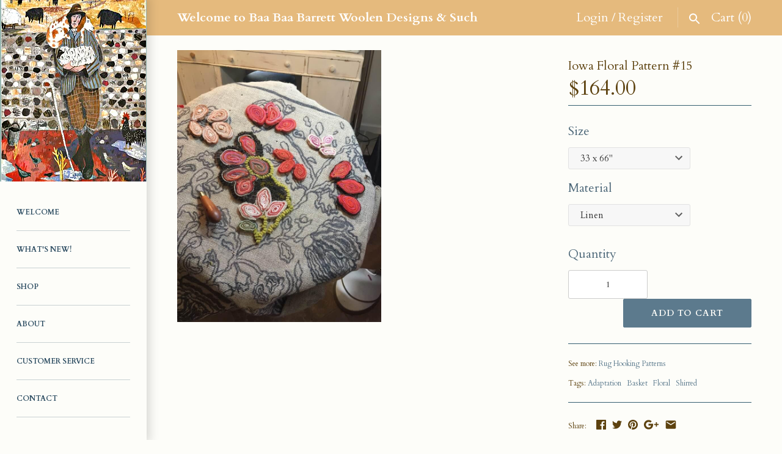

--- FILE ---
content_type: text/html; charset=utf-8
request_url: https://www.baabaabarrett.com/products/iowa-floral
body_size: 18053
content:
<!doctype html>
<html lang="en" class="no-js">
<head>
  <!-- Masonry v3.2.3 -->
  <meta charset="UTF-8">
  <meta http-equiv="X-UA-Compatible" content="IE=edge,chrome=1">
  <meta name="viewport" content="width=device-width, initial-scale=1.0" />
  <meta name="theme-color" content="#99b8b2">

  

  <title>
    Iowa Floral &ndash; Baa Baa Barrett Woolen Designs &amp; Such, LLC
  </title>
  
  <meta name="description" content="Photo showing this pattern as it was being hooked by my friend Sharon A. Smith. It is an adaptation of an early design that was originally created as a shirred rug. The rug was photographed for a book featuring Jan Whitlock&#39;s beautiful rug collection. The title of the book is American Sewn Rugs: Their History With Exce" />
  
  <link rel="canonical" href="https://www.baabaabarrett.com/products/iowa-floral" />

      
    <meta property="og:site_name" content="Baa Baa Barrett Woolen Designs &amp; Such, LLC" />
    
        <meta property="og:image" content="http://www.baabaabarrett.com/cdn/shop/files/9EEC44D0-8065-4108-BF94-C3A3382A499C_1024x1024.jpg?v=1691535319" />
        <meta property="og:description" content="Photo showing this pattern as it was being hooked by my friend Sharon A. Smith. It is an adaptation of..." />
        <meta property="og:title" content="Iowa Floral - Baa Baa Barrett Woolen Designs &amp; Such, LLC" />
        <meta property="og:type" content="product" />
        <meta property="og:url" content="https://www.baabaabarrett.com/products/iowa-floral" />
    

  




<link href="//fonts.googleapis.com/css?family=Cardo:400,600,700,900|Cardo:400,600,700,900|Cardo:400,600,700,900" rel="stylesheet" type="text/css" />


  <script>window.performance && window.performance.mark && window.performance.mark('shopify.content_for_header.start');</script><meta id="shopify-digital-wallet" name="shopify-digital-wallet" content="/26428198/digital_wallets/dialog">
<meta name="shopify-checkout-api-token" content="7e9f3e2e1269e3ca359872148d935e25">
<link rel="alternate" type="application/json+oembed" href="https://www.baabaabarrett.com/products/iowa-floral.oembed">
<script async="async" src="/checkouts/internal/preloads.js?locale=en-US"></script>
<link rel="preconnect" href="https://shop.app" crossorigin="anonymous">
<script async="async" src="https://shop.app/checkouts/internal/preloads.js?locale=en-US&shop_id=26428198" crossorigin="anonymous"></script>
<script id="apple-pay-shop-capabilities" type="application/json">{"shopId":26428198,"countryCode":"US","currencyCode":"USD","merchantCapabilities":["supports3DS"],"merchantId":"gid:\/\/shopify\/Shop\/26428198","merchantName":"Baa Baa Barrett Woolen Designs \u0026 Such, LLC","requiredBillingContactFields":["postalAddress","email","phone"],"requiredShippingContactFields":["postalAddress","email","phone"],"shippingType":"shipping","supportedNetworks":["visa","masterCard","amex","discover","elo","jcb"],"total":{"type":"pending","label":"Baa Baa Barrett Woolen Designs \u0026 Such, LLC","amount":"1.00"},"shopifyPaymentsEnabled":true,"supportsSubscriptions":true}</script>
<script id="shopify-features" type="application/json">{"accessToken":"7e9f3e2e1269e3ca359872148d935e25","betas":["rich-media-storefront-analytics"],"domain":"www.baabaabarrett.com","predictiveSearch":true,"shopId":26428198,"locale":"en"}</script>
<script>var Shopify = Shopify || {};
Shopify.shop = "black-sheep-wool-designs.myshopify.com";
Shopify.locale = "en";
Shopify.currency = {"active":"USD","rate":"1.0"};
Shopify.country = "US";
Shopify.theme = {"name":"Masonry","id":579010604,"schema_name":"Masonry","schema_version":"3.2.3","theme_store_id":450,"role":"main"};
Shopify.theme.handle = "null";
Shopify.theme.style = {"id":null,"handle":null};
Shopify.cdnHost = "www.baabaabarrett.com/cdn";
Shopify.routes = Shopify.routes || {};
Shopify.routes.root = "/";</script>
<script type="module">!function(o){(o.Shopify=o.Shopify||{}).modules=!0}(window);</script>
<script>!function(o){function n(){var o=[];function n(){o.push(Array.prototype.slice.apply(arguments))}return n.q=o,n}var t=o.Shopify=o.Shopify||{};t.loadFeatures=n(),t.autoloadFeatures=n()}(window);</script>
<script>
  window.ShopifyPay = window.ShopifyPay || {};
  window.ShopifyPay.apiHost = "shop.app\/pay";
  window.ShopifyPay.redirectState = null;
</script>
<script id="shop-js-analytics" type="application/json">{"pageType":"product"}</script>
<script defer="defer" async type="module" src="//www.baabaabarrett.com/cdn/shopifycloud/shop-js/modules/v2/client.init-shop-cart-sync_C5BV16lS.en.esm.js"></script>
<script defer="defer" async type="module" src="//www.baabaabarrett.com/cdn/shopifycloud/shop-js/modules/v2/chunk.common_CygWptCX.esm.js"></script>
<script type="module">
  await import("//www.baabaabarrett.com/cdn/shopifycloud/shop-js/modules/v2/client.init-shop-cart-sync_C5BV16lS.en.esm.js");
await import("//www.baabaabarrett.com/cdn/shopifycloud/shop-js/modules/v2/chunk.common_CygWptCX.esm.js");

  window.Shopify.SignInWithShop?.initShopCartSync?.({"fedCMEnabled":true,"windoidEnabled":true});

</script>
<script>
  window.Shopify = window.Shopify || {};
  if (!window.Shopify.featureAssets) window.Shopify.featureAssets = {};
  window.Shopify.featureAssets['shop-js'] = {"shop-cart-sync":["modules/v2/client.shop-cart-sync_ZFArdW7E.en.esm.js","modules/v2/chunk.common_CygWptCX.esm.js"],"init-fed-cm":["modules/v2/client.init-fed-cm_CmiC4vf6.en.esm.js","modules/v2/chunk.common_CygWptCX.esm.js"],"shop-button":["modules/v2/client.shop-button_tlx5R9nI.en.esm.js","modules/v2/chunk.common_CygWptCX.esm.js"],"shop-cash-offers":["modules/v2/client.shop-cash-offers_DOA2yAJr.en.esm.js","modules/v2/chunk.common_CygWptCX.esm.js","modules/v2/chunk.modal_D71HUcav.esm.js"],"init-windoid":["modules/v2/client.init-windoid_sURxWdc1.en.esm.js","modules/v2/chunk.common_CygWptCX.esm.js"],"shop-toast-manager":["modules/v2/client.shop-toast-manager_ClPi3nE9.en.esm.js","modules/v2/chunk.common_CygWptCX.esm.js"],"init-shop-email-lookup-coordinator":["modules/v2/client.init-shop-email-lookup-coordinator_B8hsDcYM.en.esm.js","modules/v2/chunk.common_CygWptCX.esm.js"],"init-shop-cart-sync":["modules/v2/client.init-shop-cart-sync_C5BV16lS.en.esm.js","modules/v2/chunk.common_CygWptCX.esm.js"],"avatar":["modules/v2/client.avatar_BTnouDA3.en.esm.js"],"pay-button":["modules/v2/client.pay-button_FdsNuTd3.en.esm.js","modules/v2/chunk.common_CygWptCX.esm.js"],"init-customer-accounts":["modules/v2/client.init-customer-accounts_DxDtT_ad.en.esm.js","modules/v2/client.shop-login-button_C5VAVYt1.en.esm.js","modules/v2/chunk.common_CygWptCX.esm.js","modules/v2/chunk.modal_D71HUcav.esm.js"],"init-shop-for-new-customer-accounts":["modules/v2/client.init-shop-for-new-customer-accounts_ChsxoAhi.en.esm.js","modules/v2/client.shop-login-button_C5VAVYt1.en.esm.js","modules/v2/chunk.common_CygWptCX.esm.js","modules/v2/chunk.modal_D71HUcav.esm.js"],"shop-login-button":["modules/v2/client.shop-login-button_C5VAVYt1.en.esm.js","modules/v2/chunk.common_CygWptCX.esm.js","modules/v2/chunk.modal_D71HUcav.esm.js"],"init-customer-accounts-sign-up":["modules/v2/client.init-customer-accounts-sign-up_CPSyQ0Tj.en.esm.js","modules/v2/client.shop-login-button_C5VAVYt1.en.esm.js","modules/v2/chunk.common_CygWptCX.esm.js","modules/v2/chunk.modal_D71HUcav.esm.js"],"shop-follow-button":["modules/v2/client.shop-follow-button_Cva4Ekp9.en.esm.js","modules/v2/chunk.common_CygWptCX.esm.js","modules/v2/chunk.modal_D71HUcav.esm.js"],"checkout-modal":["modules/v2/client.checkout-modal_BPM8l0SH.en.esm.js","modules/v2/chunk.common_CygWptCX.esm.js","modules/v2/chunk.modal_D71HUcav.esm.js"],"lead-capture":["modules/v2/client.lead-capture_Bi8yE_yS.en.esm.js","modules/v2/chunk.common_CygWptCX.esm.js","modules/v2/chunk.modal_D71HUcav.esm.js"],"shop-login":["modules/v2/client.shop-login_D6lNrXab.en.esm.js","modules/v2/chunk.common_CygWptCX.esm.js","modules/v2/chunk.modal_D71HUcav.esm.js"],"payment-terms":["modules/v2/client.payment-terms_CZxnsJam.en.esm.js","modules/v2/chunk.common_CygWptCX.esm.js","modules/v2/chunk.modal_D71HUcav.esm.js"]};
</script>
<script>(function() {
  var isLoaded = false;
  function asyncLoad() {
    if (isLoaded) return;
    isLoaded = true;
    var urls = ["https:\/\/webhooks.sonshaw.com\/js\/disable_click.min.js?shop=black-sheep-wool-designs.myshopify.com"];
    for (var i = 0; i < urls.length; i++) {
      var s = document.createElement('script');
      s.type = 'text/javascript';
      s.async = true;
      s.src = urls[i];
      var x = document.getElementsByTagName('script')[0];
      x.parentNode.insertBefore(s, x);
    }
  };
  if(window.attachEvent) {
    window.attachEvent('onload', asyncLoad);
  } else {
    window.addEventListener('load', asyncLoad, false);
  }
})();</script>
<script id="__st">var __st={"a":26428198,"offset":-21600,"reqid":"0a1bac54-af30-45cd-976d-180ffde00d2f-1768723874","pageurl":"www.baabaabarrett.com\/products\/iowa-floral","u":"591d97cec73a","p":"product","rtyp":"product","rid":1272450908204};</script>
<script>window.ShopifyPaypalV4VisibilityTracking = true;</script>
<script id="captcha-bootstrap">!function(){'use strict';const t='contact',e='account',n='new_comment',o=[[t,t],['blogs',n],['comments',n],[t,'customer']],c=[[e,'customer_login'],[e,'guest_login'],[e,'recover_customer_password'],[e,'create_customer']],r=t=>t.map((([t,e])=>`form[action*='/${t}']:not([data-nocaptcha='true']) input[name='form_type'][value='${e}']`)).join(','),a=t=>()=>t?[...document.querySelectorAll(t)].map((t=>t.form)):[];function s(){const t=[...o],e=r(t);return a(e)}const i='password',u='form_key',d=['recaptcha-v3-token','g-recaptcha-response','h-captcha-response',i],f=()=>{try{return window.sessionStorage}catch{return}},m='__shopify_v',_=t=>t.elements[u];function p(t,e,n=!1){try{const o=window.sessionStorage,c=JSON.parse(o.getItem(e)),{data:r}=function(t){const{data:e,action:n}=t;return t[m]||n?{data:e,action:n}:{data:t,action:n}}(c);for(const[e,n]of Object.entries(r))t.elements[e]&&(t.elements[e].value=n);n&&o.removeItem(e)}catch(o){console.error('form repopulation failed',{error:o})}}const l='form_type',E='cptcha';function T(t){t.dataset[E]=!0}const w=window,h=w.document,L='Shopify',v='ce_forms',y='captcha';let A=!1;((t,e)=>{const n=(g='f06e6c50-85a8-45c8-87d0-21a2b65856fe',I='https://cdn.shopify.com/shopifycloud/storefront-forms-hcaptcha/ce_storefront_forms_captcha_hcaptcha.v1.5.2.iife.js',D={infoText:'Protected by hCaptcha',privacyText:'Privacy',termsText:'Terms'},(t,e,n)=>{const o=w[L][v],c=o.bindForm;if(c)return c(t,g,e,D).then(n);var r;o.q.push([[t,g,e,D],n]),r=I,A||(h.body.append(Object.assign(h.createElement('script'),{id:'captcha-provider',async:!0,src:r})),A=!0)});var g,I,D;w[L]=w[L]||{},w[L][v]=w[L][v]||{},w[L][v].q=[],w[L][y]=w[L][y]||{},w[L][y].protect=function(t,e){n(t,void 0,e),T(t)},Object.freeze(w[L][y]),function(t,e,n,w,h,L){const[v,y,A,g]=function(t,e,n){const i=e?o:[],u=t?c:[],d=[...i,...u],f=r(d),m=r(i),_=r(d.filter((([t,e])=>n.includes(e))));return[a(f),a(m),a(_),s()]}(w,h,L),I=t=>{const e=t.target;return e instanceof HTMLFormElement?e:e&&e.form},D=t=>v().includes(t);t.addEventListener('submit',(t=>{const e=I(t);if(!e)return;const n=D(e)&&!e.dataset.hcaptchaBound&&!e.dataset.recaptchaBound,o=_(e),c=g().includes(e)&&(!o||!o.value);(n||c)&&t.preventDefault(),c&&!n&&(function(t){try{if(!f())return;!function(t){const e=f();if(!e)return;const n=_(t);if(!n)return;const o=n.value;o&&e.removeItem(o)}(t);const e=Array.from(Array(32),(()=>Math.random().toString(36)[2])).join('');!function(t,e){_(t)||t.append(Object.assign(document.createElement('input'),{type:'hidden',name:u})),t.elements[u].value=e}(t,e),function(t,e){const n=f();if(!n)return;const o=[...t.querySelectorAll(`input[type='${i}']`)].map((({name:t})=>t)),c=[...d,...o],r={};for(const[a,s]of new FormData(t).entries())c.includes(a)||(r[a]=s);n.setItem(e,JSON.stringify({[m]:1,action:t.action,data:r}))}(t,e)}catch(e){console.error('failed to persist form',e)}}(e),e.submit())}));const S=(t,e)=>{t&&!t.dataset[E]&&(n(t,e.some((e=>e===t))),T(t))};for(const o of['focusin','change'])t.addEventListener(o,(t=>{const e=I(t);D(e)&&S(e,y())}));const B=e.get('form_key'),M=e.get(l),P=B&&M;t.addEventListener('DOMContentLoaded',(()=>{const t=y();if(P)for(const e of t)e.elements[l].value===M&&p(e,B);[...new Set([...A(),...v().filter((t=>'true'===t.dataset.shopifyCaptcha))])].forEach((e=>S(e,t)))}))}(h,new URLSearchParams(w.location.search),n,t,e,['guest_login'])})(!0,!0)}();</script>
<script integrity="sha256-4kQ18oKyAcykRKYeNunJcIwy7WH5gtpwJnB7kiuLZ1E=" data-source-attribution="shopify.loadfeatures" defer="defer" src="//www.baabaabarrett.com/cdn/shopifycloud/storefront/assets/storefront/load_feature-a0a9edcb.js" crossorigin="anonymous"></script>
<script crossorigin="anonymous" defer="defer" src="//www.baabaabarrett.com/cdn/shopifycloud/storefront/assets/shopify_pay/storefront-65b4c6d7.js?v=20250812"></script>
<script data-source-attribution="shopify.dynamic_checkout.dynamic.init">var Shopify=Shopify||{};Shopify.PaymentButton=Shopify.PaymentButton||{isStorefrontPortableWallets:!0,init:function(){window.Shopify.PaymentButton.init=function(){};var t=document.createElement("script");t.src="https://www.baabaabarrett.com/cdn/shopifycloud/portable-wallets/latest/portable-wallets.en.js",t.type="module",document.head.appendChild(t)}};
</script>
<script data-source-attribution="shopify.dynamic_checkout.buyer_consent">
  function portableWalletsHideBuyerConsent(e){var t=document.getElementById("shopify-buyer-consent"),n=document.getElementById("shopify-subscription-policy-button");t&&n&&(t.classList.add("hidden"),t.setAttribute("aria-hidden","true"),n.removeEventListener("click",e))}function portableWalletsShowBuyerConsent(e){var t=document.getElementById("shopify-buyer-consent"),n=document.getElementById("shopify-subscription-policy-button");t&&n&&(t.classList.remove("hidden"),t.removeAttribute("aria-hidden"),n.addEventListener("click",e))}window.Shopify?.PaymentButton&&(window.Shopify.PaymentButton.hideBuyerConsent=portableWalletsHideBuyerConsent,window.Shopify.PaymentButton.showBuyerConsent=portableWalletsShowBuyerConsent);
</script>
<script data-source-attribution="shopify.dynamic_checkout.cart.bootstrap">document.addEventListener("DOMContentLoaded",(function(){function t(){return document.querySelector("shopify-accelerated-checkout-cart, shopify-accelerated-checkout")}if(t())Shopify.PaymentButton.init();else{new MutationObserver((function(e,n){t()&&(Shopify.PaymentButton.init(),n.disconnect())})).observe(document.body,{childList:!0,subtree:!0})}}));
</script>
<link id="shopify-accelerated-checkout-styles" rel="stylesheet" media="screen" href="https://www.baabaabarrett.com/cdn/shopifycloud/portable-wallets/latest/accelerated-checkout-backwards-compat.css" crossorigin="anonymous">
<style id="shopify-accelerated-checkout-cart">
        #shopify-buyer-consent {
  margin-top: 1em;
  display: inline-block;
  width: 100%;
}

#shopify-buyer-consent.hidden {
  display: none;
}

#shopify-subscription-policy-button {
  background: none;
  border: none;
  padding: 0;
  text-decoration: underline;
  font-size: inherit;
  cursor: pointer;
}

#shopify-subscription-policy-button::before {
  box-shadow: none;
}

      </style>

<script>window.performance && window.performance.mark && window.performance.mark('shopify.content_for_header.end');</script>

  <link href="//www.baabaabarrett.com/cdn/shop/t/2/assets/styles.scss.css?v=38430630171229756311674765941" rel="stylesheet" type="text/css" media="all" />

  

  <script src="//www.baabaabarrett.com/cdn/shopifycloud/storefront/assets/themes_support/option_selection-b017cd28.js" type="text/javascript"></script>
  <script src="//ajax.googleapis.com/ajax/libs/jquery/1.8/jquery.min.js" type="text/javascript"></script>
  <script>
    document.documentElement.className = ''; //Remove no-js class
    window.theme = window.theme || {};
    theme.money_format = "${{amount}}";
    theme.money_container = 'span.theme-money';
    theme.productData = {};
  </script>

<link href="https://monorail-edge.shopifysvc.com" rel="dns-prefetch">
<script>(function(){if ("sendBeacon" in navigator && "performance" in window) {try {var session_token_from_headers = performance.getEntriesByType('navigation')[0].serverTiming.find(x => x.name == '_s').description;} catch {var session_token_from_headers = undefined;}var session_cookie_matches = document.cookie.match(/_shopify_s=([^;]*)/);var session_token_from_cookie = session_cookie_matches && session_cookie_matches.length === 2 ? session_cookie_matches[1] : "";var session_token = session_token_from_headers || session_token_from_cookie || "";function handle_abandonment_event(e) {var entries = performance.getEntries().filter(function(entry) {return /monorail-edge.shopifysvc.com/.test(entry.name);});if (!window.abandonment_tracked && entries.length === 0) {window.abandonment_tracked = true;var currentMs = Date.now();var navigation_start = performance.timing.navigationStart;var payload = {shop_id: 26428198,url: window.location.href,navigation_start,duration: currentMs - navigation_start,session_token,page_type: "product"};window.navigator.sendBeacon("https://monorail-edge.shopifysvc.com/v1/produce", JSON.stringify({schema_id: "online_store_buyer_site_abandonment/1.1",payload: payload,metadata: {event_created_at_ms: currentMs,event_sent_at_ms: currentMs}}));}}window.addEventListener('pagehide', handle_abandonment_event);}}());</script>
<script id="web-pixels-manager-setup">(function e(e,d,r,n,o){if(void 0===o&&(o={}),!Boolean(null===(a=null===(i=window.Shopify)||void 0===i?void 0:i.analytics)||void 0===a?void 0:a.replayQueue)){var i,a;window.Shopify=window.Shopify||{};var t=window.Shopify;t.analytics=t.analytics||{};var s=t.analytics;s.replayQueue=[],s.publish=function(e,d,r){return s.replayQueue.push([e,d,r]),!0};try{self.performance.mark("wpm:start")}catch(e){}var l=function(){var e={modern:/Edge?\/(1{2}[4-9]|1[2-9]\d|[2-9]\d{2}|\d{4,})\.\d+(\.\d+|)|Firefox\/(1{2}[4-9]|1[2-9]\d|[2-9]\d{2}|\d{4,})\.\d+(\.\d+|)|Chrom(ium|e)\/(9{2}|\d{3,})\.\d+(\.\d+|)|(Maci|X1{2}).+ Version\/(15\.\d+|(1[6-9]|[2-9]\d|\d{3,})\.\d+)([,.]\d+|)( \(\w+\)|)( Mobile\/\w+|) Safari\/|Chrome.+OPR\/(9{2}|\d{3,})\.\d+\.\d+|(CPU[ +]OS|iPhone[ +]OS|CPU[ +]iPhone|CPU IPhone OS|CPU iPad OS)[ +]+(15[._]\d+|(1[6-9]|[2-9]\d|\d{3,})[._]\d+)([._]\d+|)|Android:?[ /-](13[3-9]|1[4-9]\d|[2-9]\d{2}|\d{4,})(\.\d+|)(\.\d+|)|Android.+Firefox\/(13[5-9]|1[4-9]\d|[2-9]\d{2}|\d{4,})\.\d+(\.\d+|)|Android.+Chrom(ium|e)\/(13[3-9]|1[4-9]\d|[2-9]\d{2}|\d{4,})\.\d+(\.\d+|)|SamsungBrowser\/([2-9]\d|\d{3,})\.\d+/,legacy:/Edge?\/(1[6-9]|[2-9]\d|\d{3,})\.\d+(\.\d+|)|Firefox\/(5[4-9]|[6-9]\d|\d{3,})\.\d+(\.\d+|)|Chrom(ium|e)\/(5[1-9]|[6-9]\d|\d{3,})\.\d+(\.\d+|)([\d.]+$|.*Safari\/(?![\d.]+ Edge\/[\d.]+$))|(Maci|X1{2}).+ Version\/(10\.\d+|(1[1-9]|[2-9]\d|\d{3,})\.\d+)([,.]\d+|)( \(\w+\)|)( Mobile\/\w+|) Safari\/|Chrome.+OPR\/(3[89]|[4-9]\d|\d{3,})\.\d+\.\d+|(CPU[ +]OS|iPhone[ +]OS|CPU[ +]iPhone|CPU IPhone OS|CPU iPad OS)[ +]+(10[._]\d+|(1[1-9]|[2-9]\d|\d{3,})[._]\d+)([._]\d+|)|Android:?[ /-](13[3-9]|1[4-9]\d|[2-9]\d{2}|\d{4,})(\.\d+|)(\.\d+|)|Mobile Safari.+OPR\/([89]\d|\d{3,})\.\d+\.\d+|Android.+Firefox\/(13[5-9]|1[4-9]\d|[2-9]\d{2}|\d{4,})\.\d+(\.\d+|)|Android.+Chrom(ium|e)\/(13[3-9]|1[4-9]\d|[2-9]\d{2}|\d{4,})\.\d+(\.\d+|)|Android.+(UC? ?Browser|UCWEB|U3)[ /]?(15\.([5-9]|\d{2,})|(1[6-9]|[2-9]\d|\d{3,})\.\d+)\.\d+|SamsungBrowser\/(5\.\d+|([6-9]|\d{2,})\.\d+)|Android.+MQ{2}Browser\/(14(\.(9|\d{2,})|)|(1[5-9]|[2-9]\d|\d{3,})(\.\d+|))(\.\d+|)|K[Aa][Ii]OS\/(3\.\d+|([4-9]|\d{2,})\.\d+)(\.\d+|)/},d=e.modern,r=e.legacy,n=navigator.userAgent;return n.match(d)?"modern":n.match(r)?"legacy":"unknown"}(),u="modern"===l?"modern":"legacy",c=(null!=n?n:{modern:"",legacy:""})[u],f=function(e){return[e.baseUrl,"/wpm","/b",e.hashVersion,"modern"===e.buildTarget?"m":"l",".js"].join("")}({baseUrl:d,hashVersion:r,buildTarget:u}),m=function(e){var d=e.version,r=e.bundleTarget,n=e.surface,o=e.pageUrl,i=e.monorailEndpoint;return{emit:function(e){var a=e.status,t=e.errorMsg,s=(new Date).getTime(),l=JSON.stringify({metadata:{event_sent_at_ms:s},events:[{schema_id:"web_pixels_manager_load/3.1",payload:{version:d,bundle_target:r,page_url:o,status:a,surface:n,error_msg:t},metadata:{event_created_at_ms:s}}]});if(!i)return console&&console.warn&&console.warn("[Web Pixels Manager] No Monorail endpoint provided, skipping logging."),!1;try{return self.navigator.sendBeacon.bind(self.navigator)(i,l)}catch(e){}var u=new XMLHttpRequest;try{return u.open("POST",i,!0),u.setRequestHeader("Content-Type","text/plain"),u.send(l),!0}catch(e){return console&&console.warn&&console.warn("[Web Pixels Manager] Got an unhandled error while logging to Monorail."),!1}}}}({version:r,bundleTarget:l,surface:e.surface,pageUrl:self.location.href,monorailEndpoint:e.monorailEndpoint});try{o.browserTarget=l,function(e){var d=e.src,r=e.async,n=void 0===r||r,o=e.onload,i=e.onerror,a=e.sri,t=e.scriptDataAttributes,s=void 0===t?{}:t,l=document.createElement("script"),u=document.querySelector("head"),c=document.querySelector("body");if(l.async=n,l.src=d,a&&(l.integrity=a,l.crossOrigin="anonymous"),s)for(var f in s)if(Object.prototype.hasOwnProperty.call(s,f))try{l.dataset[f]=s[f]}catch(e){}if(o&&l.addEventListener("load",o),i&&l.addEventListener("error",i),u)u.appendChild(l);else{if(!c)throw new Error("Did not find a head or body element to append the script");c.appendChild(l)}}({src:f,async:!0,onload:function(){if(!function(){var e,d;return Boolean(null===(d=null===(e=window.Shopify)||void 0===e?void 0:e.analytics)||void 0===d?void 0:d.initialized)}()){var d=window.webPixelsManager.init(e)||void 0;if(d){var r=window.Shopify.analytics;r.replayQueue.forEach((function(e){var r=e[0],n=e[1],o=e[2];d.publishCustomEvent(r,n,o)})),r.replayQueue=[],r.publish=d.publishCustomEvent,r.visitor=d.visitor,r.initialized=!0}}},onerror:function(){return m.emit({status:"failed",errorMsg:"".concat(f," has failed to load")})},sri:function(e){var d=/^sha384-[A-Za-z0-9+/=]+$/;return"string"==typeof e&&d.test(e)}(c)?c:"",scriptDataAttributes:o}),m.emit({status:"loading"})}catch(e){m.emit({status:"failed",errorMsg:(null==e?void 0:e.message)||"Unknown error"})}}})({shopId: 26428198,storefrontBaseUrl: "https://www.baabaabarrett.com",extensionsBaseUrl: "https://extensions.shopifycdn.com/cdn/shopifycloud/web-pixels-manager",monorailEndpoint: "https://monorail-edge.shopifysvc.com/unstable/produce_batch",surface: "storefront-renderer",enabledBetaFlags: ["2dca8a86"],webPixelsConfigList: [{"id":"505905286","configuration":"{\"config\":\"{\\\"pixel_id\\\":\\\"G-470PT7SQN9\\\",\\\"target_country\\\":\\\"US\\\",\\\"gtag_events\\\":[{\\\"type\\\":\\\"begin_checkout\\\",\\\"action_label\\\":\\\"G-470PT7SQN9\\\"},{\\\"type\\\":\\\"search\\\",\\\"action_label\\\":\\\"G-470PT7SQN9\\\"},{\\\"type\\\":\\\"view_item\\\",\\\"action_label\\\":\\\"G-470PT7SQN9\\\"},{\\\"type\\\":\\\"purchase\\\",\\\"action_label\\\":\\\"G-470PT7SQN9\\\"},{\\\"type\\\":\\\"page_view\\\",\\\"action_label\\\":\\\"G-470PT7SQN9\\\"},{\\\"type\\\":\\\"add_payment_info\\\",\\\"action_label\\\":\\\"G-470PT7SQN9\\\"},{\\\"type\\\":\\\"add_to_cart\\\",\\\"action_label\\\":\\\"G-470PT7SQN9\\\"}],\\\"enable_monitoring_mode\\\":false}\"}","eventPayloadVersion":"v1","runtimeContext":"OPEN","scriptVersion":"b2a88bafab3e21179ed38636efcd8a93","type":"APP","apiClientId":1780363,"privacyPurposes":[],"dataSharingAdjustments":{"protectedCustomerApprovalScopes":["read_customer_address","read_customer_email","read_customer_name","read_customer_personal_data","read_customer_phone"]}},{"id":"shopify-app-pixel","configuration":"{}","eventPayloadVersion":"v1","runtimeContext":"STRICT","scriptVersion":"0450","apiClientId":"shopify-pixel","type":"APP","privacyPurposes":["ANALYTICS","MARKETING"]},{"id":"shopify-custom-pixel","eventPayloadVersion":"v1","runtimeContext":"LAX","scriptVersion":"0450","apiClientId":"shopify-pixel","type":"CUSTOM","privacyPurposes":["ANALYTICS","MARKETING"]}],isMerchantRequest: false,initData: {"shop":{"name":"Baa Baa Barrett Woolen Designs \u0026 Such, LLC","paymentSettings":{"currencyCode":"USD"},"myshopifyDomain":"black-sheep-wool-designs.myshopify.com","countryCode":"US","storefrontUrl":"https:\/\/www.baabaabarrett.com"},"customer":null,"cart":null,"checkout":null,"productVariants":[{"price":{"amount":164.0,"currencyCode":"USD"},"product":{"title":"Iowa Floral","vendor":"Baa Baa Barrett Woolen Designs \u0026 Such, LLC","id":"1272450908204","untranslatedTitle":"Iowa Floral","url":"\/products\/iowa-floral","type":"Rug Hooking Patterns"},"id":"12067817881644","image":{"src":"\/\/www.baabaabarrett.com\/cdn\/shop\/files\/9EEC44D0-8065-4108-BF94-C3A3382A499C.jpg?v=1691535319"},"sku":"Pattern #15","title":"33 x 66\" \/ Linen","untranslatedTitle":"33 x 66\" \/ Linen"},{"price":{"amount":126.0,"currencyCode":"USD"},"product":{"title":"Iowa Floral","vendor":"Baa Baa Barrett Woolen Designs \u0026 Such, LLC","id":"1272450908204","untranslatedTitle":"Iowa Floral","url":"\/products\/iowa-floral","type":"Rug Hooking Patterns"},"id":"12067821027372","image":{"src":"\/\/www.baabaabarrett.com\/cdn\/shop\/files\/9EEC44D0-8065-4108-BF94-C3A3382A499C.jpg?v=1691535319"},"sku":"Pattern #15","title":"33 x 66\" \/ Monk's Cloth","untranslatedTitle":"33 x 66\" \/ Monk's Cloth"}],"purchasingCompany":null},},"https://www.baabaabarrett.com/cdn","fcfee988w5aeb613cpc8e4bc33m6693e112",{"modern":"","legacy":""},{"shopId":"26428198","storefrontBaseUrl":"https:\/\/www.baabaabarrett.com","extensionBaseUrl":"https:\/\/extensions.shopifycdn.com\/cdn\/shopifycloud\/web-pixels-manager","surface":"storefront-renderer","enabledBetaFlags":"[\"2dca8a86\"]","isMerchantRequest":"false","hashVersion":"fcfee988w5aeb613cpc8e4bc33m6693e112","publish":"custom","events":"[[\"page_viewed\",{}],[\"product_viewed\",{\"productVariant\":{\"price\":{\"amount\":164.0,\"currencyCode\":\"USD\"},\"product\":{\"title\":\"Iowa Floral\",\"vendor\":\"Baa Baa Barrett Woolen Designs \u0026 Such, LLC\",\"id\":\"1272450908204\",\"untranslatedTitle\":\"Iowa Floral\",\"url\":\"\/products\/iowa-floral\",\"type\":\"Rug Hooking Patterns\"},\"id\":\"12067817881644\",\"image\":{\"src\":\"\/\/www.baabaabarrett.com\/cdn\/shop\/files\/9EEC44D0-8065-4108-BF94-C3A3382A499C.jpg?v=1691535319\"},\"sku\":\"Pattern #15\",\"title\":\"33 x 66\\\" \/ Linen\",\"untranslatedTitle\":\"33 x 66\\\" \/ Linen\"}}]]"});</script><script>
  window.ShopifyAnalytics = window.ShopifyAnalytics || {};
  window.ShopifyAnalytics.meta = window.ShopifyAnalytics.meta || {};
  window.ShopifyAnalytics.meta.currency = 'USD';
  var meta = {"product":{"id":1272450908204,"gid":"gid:\/\/shopify\/Product\/1272450908204","vendor":"Baa Baa Barrett Woolen Designs \u0026 Such, LLC","type":"Rug Hooking Patterns","handle":"iowa-floral","variants":[{"id":12067817881644,"price":16400,"name":"Iowa Floral - 33 x 66\" \/ Linen","public_title":"33 x 66\" \/ Linen","sku":"Pattern #15"},{"id":12067821027372,"price":12600,"name":"Iowa Floral - 33 x 66\" \/ Monk's Cloth","public_title":"33 x 66\" \/ Monk's Cloth","sku":"Pattern #15"}],"remote":false},"page":{"pageType":"product","resourceType":"product","resourceId":1272450908204,"requestId":"0a1bac54-af30-45cd-976d-180ffde00d2f-1768723874"}};
  for (var attr in meta) {
    window.ShopifyAnalytics.meta[attr] = meta[attr];
  }
</script>
<script class="analytics">
  (function () {
    var customDocumentWrite = function(content) {
      var jquery = null;

      if (window.jQuery) {
        jquery = window.jQuery;
      } else if (window.Checkout && window.Checkout.$) {
        jquery = window.Checkout.$;
      }

      if (jquery) {
        jquery('body').append(content);
      }
    };

    var hasLoggedConversion = function(token) {
      if (token) {
        return document.cookie.indexOf('loggedConversion=' + token) !== -1;
      }
      return false;
    }

    var setCookieIfConversion = function(token) {
      if (token) {
        var twoMonthsFromNow = new Date(Date.now());
        twoMonthsFromNow.setMonth(twoMonthsFromNow.getMonth() + 2);

        document.cookie = 'loggedConversion=' + token + '; expires=' + twoMonthsFromNow;
      }
    }

    var trekkie = window.ShopifyAnalytics.lib = window.trekkie = window.trekkie || [];
    if (trekkie.integrations) {
      return;
    }
    trekkie.methods = [
      'identify',
      'page',
      'ready',
      'track',
      'trackForm',
      'trackLink'
    ];
    trekkie.factory = function(method) {
      return function() {
        var args = Array.prototype.slice.call(arguments);
        args.unshift(method);
        trekkie.push(args);
        return trekkie;
      };
    };
    for (var i = 0; i < trekkie.methods.length; i++) {
      var key = trekkie.methods[i];
      trekkie[key] = trekkie.factory(key);
    }
    trekkie.load = function(config) {
      trekkie.config = config || {};
      trekkie.config.initialDocumentCookie = document.cookie;
      var first = document.getElementsByTagName('script')[0];
      var script = document.createElement('script');
      script.type = 'text/javascript';
      script.onerror = function(e) {
        var scriptFallback = document.createElement('script');
        scriptFallback.type = 'text/javascript';
        scriptFallback.onerror = function(error) {
                var Monorail = {
      produce: function produce(monorailDomain, schemaId, payload) {
        var currentMs = new Date().getTime();
        var event = {
          schema_id: schemaId,
          payload: payload,
          metadata: {
            event_created_at_ms: currentMs,
            event_sent_at_ms: currentMs
          }
        };
        return Monorail.sendRequest("https://" + monorailDomain + "/v1/produce", JSON.stringify(event));
      },
      sendRequest: function sendRequest(endpointUrl, payload) {
        // Try the sendBeacon API
        if (window && window.navigator && typeof window.navigator.sendBeacon === 'function' && typeof window.Blob === 'function' && !Monorail.isIos12()) {
          var blobData = new window.Blob([payload], {
            type: 'text/plain'
          });

          if (window.navigator.sendBeacon(endpointUrl, blobData)) {
            return true;
          } // sendBeacon was not successful

        } // XHR beacon

        var xhr = new XMLHttpRequest();

        try {
          xhr.open('POST', endpointUrl);
          xhr.setRequestHeader('Content-Type', 'text/plain');
          xhr.send(payload);
        } catch (e) {
          console.log(e);
        }

        return false;
      },
      isIos12: function isIos12() {
        return window.navigator.userAgent.lastIndexOf('iPhone; CPU iPhone OS 12_') !== -1 || window.navigator.userAgent.lastIndexOf('iPad; CPU OS 12_') !== -1;
      }
    };
    Monorail.produce('monorail-edge.shopifysvc.com',
      'trekkie_storefront_load_errors/1.1',
      {shop_id: 26428198,
      theme_id: 579010604,
      app_name: "storefront",
      context_url: window.location.href,
      source_url: "//www.baabaabarrett.com/cdn/s/trekkie.storefront.cd680fe47e6c39ca5d5df5f0a32d569bc48c0f27.min.js"});

        };
        scriptFallback.async = true;
        scriptFallback.src = '//www.baabaabarrett.com/cdn/s/trekkie.storefront.cd680fe47e6c39ca5d5df5f0a32d569bc48c0f27.min.js';
        first.parentNode.insertBefore(scriptFallback, first);
      };
      script.async = true;
      script.src = '//www.baabaabarrett.com/cdn/s/trekkie.storefront.cd680fe47e6c39ca5d5df5f0a32d569bc48c0f27.min.js';
      first.parentNode.insertBefore(script, first);
    };
    trekkie.load(
      {"Trekkie":{"appName":"storefront","development":false,"defaultAttributes":{"shopId":26428198,"isMerchantRequest":null,"themeId":579010604,"themeCityHash":"5077870248639926788","contentLanguage":"en","currency":"USD","eventMetadataId":"5525e4f3-923c-42d2-a79f-ccc16e1deddb"},"isServerSideCookieWritingEnabled":true,"monorailRegion":"shop_domain","enabledBetaFlags":["65f19447"]},"Session Attribution":{},"S2S":{"facebookCapiEnabled":false,"source":"trekkie-storefront-renderer","apiClientId":580111}}
    );

    var loaded = false;
    trekkie.ready(function() {
      if (loaded) return;
      loaded = true;

      window.ShopifyAnalytics.lib = window.trekkie;

      var originalDocumentWrite = document.write;
      document.write = customDocumentWrite;
      try { window.ShopifyAnalytics.merchantGoogleAnalytics.call(this); } catch(error) {};
      document.write = originalDocumentWrite;

      window.ShopifyAnalytics.lib.page(null,{"pageType":"product","resourceType":"product","resourceId":1272450908204,"requestId":"0a1bac54-af30-45cd-976d-180ffde00d2f-1768723874","shopifyEmitted":true});

      var match = window.location.pathname.match(/checkouts\/(.+)\/(thank_you|post_purchase)/)
      var token = match? match[1]: undefined;
      if (!hasLoggedConversion(token)) {
        setCookieIfConversion(token);
        window.ShopifyAnalytics.lib.track("Viewed Product",{"currency":"USD","variantId":12067817881644,"productId":1272450908204,"productGid":"gid:\/\/shopify\/Product\/1272450908204","name":"Iowa Floral - 33 x 66\" \/ Linen","price":"164.00","sku":"Pattern #15","brand":"Baa Baa Barrett Woolen Designs \u0026 Such, LLC","variant":"33 x 66\" \/ Linen","category":"Rug Hooking Patterns","nonInteraction":true,"remote":false},undefined,undefined,{"shopifyEmitted":true});
      window.ShopifyAnalytics.lib.track("monorail:\/\/trekkie_storefront_viewed_product\/1.1",{"currency":"USD","variantId":12067817881644,"productId":1272450908204,"productGid":"gid:\/\/shopify\/Product\/1272450908204","name":"Iowa Floral - 33 x 66\" \/ Linen","price":"164.00","sku":"Pattern #15","brand":"Baa Baa Barrett Woolen Designs \u0026 Such, LLC","variant":"33 x 66\" \/ Linen","category":"Rug Hooking Patterns","nonInteraction":true,"remote":false,"referer":"https:\/\/www.baabaabarrett.com\/products\/iowa-floral"});
      }
    });


        var eventsListenerScript = document.createElement('script');
        eventsListenerScript.async = true;
        eventsListenerScript.src = "//www.baabaabarrett.com/cdn/shopifycloud/storefront/assets/shop_events_listener-3da45d37.js";
        document.getElementsByTagName('head')[0].appendChild(eventsListenerScript);

})();</script>
  <script>
  if (!window.ga || (window.ga && typeof window.ga !== 'function')) {
    window.ga = function ga() {
      (window.ga.q = window.ga.q || []).push(arguments);
      if (window.Shopify && window.Shopify.analytics && typeof window.Shopify.analytics.publish === 'function') {
        window.Shopify.analytics.publish("ga_stub_called", {}, {sendTo: "google_osp_migration"});
      }
      console.error("Shopify's Google Analytics stub called with:", Array.from(arguments), "\nSee https://help.shopify.com/manual/promoting-marketing/pixels/pixel-migration#google for more information.");
    };
    if (window.Shopify && window.Shopify.analytics && typeof window.Shopify.analytics.publish === 'function') {
      window.Shopify.analytics.publish("ga_stub_initialized", {}, {sendTo: "google_osp_migration"});
    }
  }
</script>
<script
  defer
  src="https://www.baabaabarrett.com/cdn/shopifycloud/perf-kit/shopify-perf-kit-3.0.4.min.js"
  data-application="storefront-renderer"
  data-shop-id="26428198"
  data-render-region="gcp-us-central1"
  data-page-type="product"
  data-theme-instance-id="579010604"
  data-theme-name="Masonry"
  data-theme-version="3.2.3"
  data-monorail-region="shop_domain"
  data-resource-timing-sampling-rate="10"
  data-shs="true"
  data-shs-beacon="true"
  data-shs-export-with-fetch="true"
  data-shs-logs-sample-rate="1"
  data-shs-beacon-endpoint="https://www.baabaabarrett.com/api/collect"
></script>
</head>

<body class="template-product">

  

  <div class="bodywrap cf">

    <div id="shopify-section-header" class="shopify-section">

<div data-section-type="header-section">
  
  <div class="page-header cf">
    <div class="page-header__inner">
      <a class="nav-toggle" href="#"><svg fill="#000000" height="24" viewBox="0 0 24 24" width="24" xmlns="http://www.w3.org/2000/svg">
    <path d="M0 0h24v24H0z" fill="none"/>
    <path d="M3 18h18v-2H3v2zm0-5h18v-2H3v2zm0-7v2h18V6H3z"/>
</svg></a>

      <div class="shoplogo ">
        <a href="/" title="Baa Baa Barrett Woolen Designs &amp; Such, LLC">
          
          <span class="logoimg"><img src="//www.baabaabarrett.com/cdn/shop/files/Sussex_Farm_Boy_lightened_for_web_image.jpg_1_480x.jpg?v=1613731103" alt="Baa Baa Barrett Woolen Designs &amp; Such, LLC" /></span>
          
        </a>
      </div>
      
      
      <span class="store-message store-message--upper">
        <a href="/pages/welcome-to-baa-baa-barrett-primitive-woolens-such">
        Welcome to Baa Baa Barrett Woolen Designs &amp; Such
        </a>
      </span>
      

      
      <span class="account-links">
        
        <a href="/account/login" id="customer_login_link">Login</a> /
        <a href="/account/register" id="customer_register_link">Register</a>
        
      </span>
      

      <span class="search-and-cart">
        <a class="search desktop-only" href="/search"><svg fill="#000000" height="24" viewBox="0 0 24 24" width="24" xmlns="http://www.w3.org/2000/svg">
  <title>Search</title>
  <path d="M15.5 14h-.79l-.28-.27C15.41 12.59 16 11.11 16 9.5 16 5.91 13.09 3 9.5 3S3 5.91 3 9.5 5.91 16 9.5 16c1.61 0 3.09-.59 4.23-1.57l.27.28v.79l5 4.99L20.49 19l-4.99-5zm-6 0C7.01 14 5 11.99 5 9.5S7.01 5 9.5 5 14 7.01 14 9.5 11.99 14 9.5 14z"/>
  <path d="M0 0h24v24H0z" fill="none"/>
</svg></a>

        <span class="cartsummary">
          <span class="cartsummary__inner">
            <a href="/cart">
              <span class="title">Cart</span>
              <span class="numitems">(0)</span>
            </a>

            <span class="desktop-only">
              
            </span>
          </span>
        </span>
      </span>
    </div>
    
    
    <span class="store-message store-message--lower">
      <a href="/pages/welcome-to-baa-baa-barrett-primitive-woolens-such">
      Welcome to Baa Baa Barrett Woolen Designs &amp; Such
      </a>
    </span>
    
  </div>
  
  <div id="navbar" class="nav-style-out" data-section-type="sidebar-section">
    <div id="navpanel">
      <div class="shoplogo ">
        <a href="/" title="Baa Baa Barrett Woolen Designs &amp; Such, LLC">
          
          <span class="logoimg"><img src="//www.baabaabarrett.com/cdn/shop/files/Sussex_Farm_Boy_lightened_for_web_image.jpg_1_480x.jpg?v=1613731103" alt="Baa Baa Barrett Woolen Designs &amp; Such, LLC" /></span>
          
        </a>
      </div>

      <div class="mobile-only search-box">
        <form name="search" action="/search">
          <input type="hidden" name="type" value="product,article,page" />
          <input type="text" name="q" placeholder="Search" value="" />
          <button type="submit" class="plain"><svg fill="#000000" height="24" viewBox="0 0 24 24" width="24" xmlns="http://www.w3.org/2000/svg">
  <title>Search</title>
  <path d="M15.5 14h-.79l-.28-.27C15.41 12.59 16 11.11 16 9.5 16 5.91 13.09 3 9.5 3S3 5.91 3 9.5 5.91 16 9.5 16c1.61 0 3.09-.59 4.23-1.57l.27.28v.79l5 4.99L20.49 19l-4.99-5zm-6 0C7.01 14 5 11.99 5 9.5S7.01 5 9.5 5 14 7.01 14 9.5 11.99 14 9.5 14z"/>
  <path d="M0 0h24v24H0z" fill="none"/>
</svg></button>
        </form>
      </div>

      <div class="mainnav">
        
<div class="tier1">
  <a class="back" href="#"><svg fill="#000000" height="24" viewBox="0 0 24 24" width="24" xmlns="http://www.w3.org/2000/svg">
  <title>Left</title>
  <path d="M15.41 16.09l-4.58-4.59 4.58-4.59L14 5.5l-6 6 6 6z"/><path d="M0-.5h24v24H0z" fill="none"/>
</svg></a>

  <ul>
    
    
    
    

    



    

    <li class="">
      <a class="tier1title" href="/pages/welcome">Welcome </a>
      
    
    
    </li>
    
    
    
    

    



    

    <li class="">
      <a class="tier1title" href="/pages/whats-new">What's New!</a>
      
    
    
    </li>
    
    
    
    

    



    

    <li class="">
      <a class="tier1title" href="/collections">Shop </a>
      
    
    <div class="tier2">
      <div><div class="tier-title">Shop </div></div>
      <ul>
        
        
        

        



        
        <li class="">
          <a href="/collections/rug-hooking-patterns-1">Rug Hooking Patterns</a>
          
        
        
        </li>
        
        
        

        



        
        <li class="">
          <a href="/collections/1894-cottonwood-house-pattern-collection">Wool Applique Patterns & Kits</a>
          
        
        
        </li>
        
      </ul>
    </div>
    
    
    </li>
    
    
    
    

    



    

    <li class="">
      <a class="tier1title" href="/pages/our-story">About </a>
      
    
    
    </li>
    
    
    
    

    



    

    <li class="">
      <a class="tier1title" href="/pages/baa-baa-barrett-product-and-service-standards-and-guarantee">Customer Service</a>
      
    
    
    </li>
    
    
    
    

    



    

    <li class="">
      <a class="tier1title" href="/pages/contact-us">Contact </a>
      
    
    
    </li>
    
  </ul>
  
  
  <div class="account-links">
    
    <a href="/account/login" id="customer_login_link">Login</a> /
    <a href="/account/register" id="customer_register_link">Register</a>
    
  </div>
  
  
  
</div>
      </div>
    </div>
  </div>
  
</div>




</div>

    <div id="content">
      

<div id="shopify-section-product-template" class="shopify-section">
<div itemscope itemtype="http://schema.org/Product" data-section-type="product-template">
  <meta itemprop="url" content="https://www.baabaabarrett.com/products/iowa-floral" />
  <meta itemprop="image" content="http://www.baabaabarrett.com/cdn/shop/files/9EEC44D0-8065-4108-BF94-C3A3382A499C_grande.jpg?v=1691535319" />

  
  <div id="crumbregion" class="">
    
    <div class="crumbs desktop-only">
      
    </div>
  </div>
  

    <div class="product-container cf">
        <div class="product-gallery single-image">
          <div class="swiper-container gallery-top">
            <div class="swiper-wrapper">
              
              <div class="swiper-slide" data-featured="true">
                <a href="//www.baabaabarrett.com/cdn/shop/files/9EEC44D0-8065-4108-BF94-C3A3382A499C_2048x.jpg?v=1691535319" title="Iowa Floral" data-full-size-src="//www.baabaabarrett.com/cdn/shop/files/9EEC44D0-8065-4108-BF94-C3A3382A499C.jpg?v=1691535319">
                  <img src="//www.baabaabarrett.com/cdn/shop/files/9EEC44D0-8065-4108-BF94-C3A3382A499C_1024x.jpg?v=1691535319" alt="Iowa Floral" />
                </a>
              </div>
              
            </div>
            <div class="swiper-button-prev"><svg viewBox="0 0 24 24" height="24" width="24" xmlns="http://www.w3.org/2000/svg">
  <title>Left</title>
  <path d="M14.298 18.187l1.061-1.061-5.127-5.126 5.127-5.126-1.061-1.061-6.187 6.187z"></path>
</svg></div>
            <div class="swiper-button-next"><svg viewBox="0 0 24 24" height="24" width="24" xmlns="http://www.w3.org/2000/svg">
  <title>Right</title>
  <path d="M9.702 18.187l-1.061-1.061 5.127-5.126-5.127-5.126 1.061-1.061 6.187 6.187z"></path>
</svg></div>
          </div>
          <div class="gallery-thumbs">
            
            <a href="#"><img src="//www.baabaabarrett.com/cdn/shop/files/9EEC44D0-8065-4108-BF94-C3A3382A499C_1024x.jpg?v=1691535319" alt="Iowa Floral" /></a>
            
          </div>
        </div><!-- /.product-gallery -->

        <div class="product-info">
            <div class="inner">
                





                <div class="majorinfo ">
                  

                  <h1 class="product-title" itemprop="name"></h1>
                    
                    Iowa Floral
                    
					<span class="variant-sku">Pattern #15</span> 
					<div class="pricearea" itemprop="offers" itemscope itemtype="http://schema.org/Offer">
                    <meta itemprop="price" content="164.00" />
                    <meta itemprop="priceCurrency" content="USD" />
                    
                    <link itemprop="availability" href="http://schema.org/InStock" />
                    

                    
                    <span class="price theme-money">$164.00</span>
                  </div>

                  <div class="product-classification">
                    

                    
                  </div>
                </div>
                
                <form class="product-form" action="/cart/add" method="post" enctype="multipart/form-data" data-product-id="1272450908204" data-enable-history-state="true" data-ajax="true">
                  <div class="productoptions section">
                    
                    <div class="inputrow">

                      <div class="option-selectors">
                        
                        <div class="selector-wrapper cf">
                          <label  for="option-size">
                            Size
                          </label>
                          <select id="option-size">
                            
                            <option value="33 x 66&quot;" selected>
                              33 x 66"
                            </option>
                            
                          </select>
                        </div>
                        
                        <div class="selector-wrapper cf">
                          <label  for="option-material">
                            Material
                          </label>
                          <select id="option-material">
                            
                            <option value="Linen" selected>
                              Linen
                            </option>
                            
                            <option value="Monk&#39;s Cloth" >
                              Monk's Cloth
                            </option>
                            
                          </select>
                        </div>
                        
                      </div>

                      <select name="id" class="original-selector">
                        
                        <option value="12067817881644"  selected="selected" data-stock="">33 x 66&quot; / Linen</option>
                        
                        <option value="12067821027372"  data-stock="">33 x 66&quot; / Monk&#39;s Cloth</option>
                        
                      </select>

                    </div>


                    

                    <div>
                      <label for="quantity">Quantity</label>
                      <div class="quantadd">
                        <input id="quantity" name="quantity" value="1" size="2" />
                        <button type="submit" name="add" id="add-to-cart">Add to cart</button>
                      </div>
                    </div>
                  </div><!-- /.options -->

                  
                  <div class="backorder hidden">
                    <p><span class="selected-variant"></span> is backordered. We will ship it separately in 10 to 15 days.</p>
                  </div>
                  
                </form>

              

              

                

              
              
              
              
              

                
                <div class="morelinks section">
                  
                  <div class="contentsection">See more: <a href="/collections/types?q=Rug%20Hooking%20Patterns" title="Rug Hooking Patterns">Rug Hooking Patterns</a></div>
                  
                  
                  <div class="in-page-tags">Tags: 
                    
                    
                    
                    <a class="tag" href="/collections/all/adaptation">Adaptation</a>
                    <a class="tag" href="/collections/all/basket">Basket</a>
                    <a class="tag" href="/collections/all/floral">Floral</a>
                    <a class="tag" href="/collections/all/shirred">Shirred</a>
                    </div>
                  
                </div><!-- /.morelinks -->
                

                <div class="social sharing">
    <span class="label">Share:</span>
    
  

  
  
  <ul>

    <li class="facebook"><a title="Share on Facebook" target="_blank" href="https://www.facebook.com/sharer/sharer.php?u=https://www.baabaabarrett.com/products/iowa-floral"><svg width="48px" height="48px" viewBox="0 0 48 48" version="1.1" xmlns="http://www.w3.org/2000/svg" xmlns:xlink="http://www.w3.org/1999/xlink">
    <title>Facebook</title>
    <defs></defs>
    <g id="Icons" stroke="none" stroke-width="1" fill="none" fill-rule="evenodd">
        <g id="Black" transform="translate(-325.000000, -295.000000)" fill="#000000">
            <path d="M350.638355,343 L327.649232,343 C326.185673,343 325,341.813592 325,340.350603 L325,297.649211 C325,296.18585 326.185859,295 327.649232,295 L370.350955,295 C371.813955,295 373,296.18585 373,297.649211 L373,340.350603 C373,341.813778 371.813769,343 370.350955,343 L358.119305,343 L358.119305,324.411755 L364.358521,324.411755 L365.292755,317.167586 L358.119305,317.167586 L358.119305,312.542641 C358.119305,310.445287 358.701712,309.01601 361.70929,309.01601 L365.545311,309.014333 L365.545311,302.535091 C364.881886,302.446808 362.604784,302.24957 359.955552,302.24957 C354.424834,302.24957 350.638355,305.625526 350.638355,311.825209 L350.638355,317.167586 L344.383122,317.167586 L344.383122,324.411755 L350.638355,324.411755 L350.638355,343 L350.638355,343 Z" id="Facebook"></path>
        </g>
        <g id="Credit" transform="translate(-1417.000000, -472.000000)"></g>
    </g>
</svg></a></li>

    <li class="twitter"><a title="Share on Twitter" target="_blank" href="https://twitter.com/intent/tweet?text=Check%20out%20Iowa%20Floral: https://www.baabaabarrett.com/products/iowa-floral"><svg width="48px" height="40px" viewBox="0 0 48 40" version="1.1" xmlns="http://www.w3.org/2000/svg" xmlns:xlink="http://www.w3.org/1999/xlink">
    <title>Twitter</title>
    <defs></defs>
    <g id="Icons" stroke="none" stroke-width="1" fill="none" fill-rule="evenodd">
        <g id="Black" transform="translate(-240.000000, -299.000000)" fill="#000000">
            <path d="M288,303.735283 C286.236309,304.538462 284.337383,305.081618 282.345483,305.324305 C284.379644,304.076201 285.940482,302.097147 286.675823,299.739617 C284.771263,300.895269 282.666667,301.736006 280.418384,302.18671 C278.626519,300.224991 276.065504,299 273.231203,299 C267.796443,299 263.387216,303.521488 263.387216,309.097508 C263.387216,309.88913 263.471738,310.657638 263.640782,311.397255 C255.456242,310.975442 248.201444,306.959552 243.341433,300.843265 C242.493397,302.339834 242.008804,304.076201 242.008804,305.925244 C242.008804,309.426869 243.747139,312.518238 246.389857,314.329722 C244.778306,314.280607 243.256911,313.821235 241.9271,313.070061 L241.9271,313.194294 C241.9271,318.08848 245.322064,322.17082 249.8299,323.095341 C249.004402,323.33225 248.133826,323.450704 247.235077,323.450704 C246.601162,323.450704 245.981335,323.390033 245.381229,323.271578 C246.634971,327.28169 250.269414,330.2026 254.580032,330.280607 C251.210424,332.99061 246.961789,334.605634 242.349709,334.605634 C241.555203,334.605634 240.769149,334.559408 240,334.466956 C244.358514,337.327194 249.53689,339 255.095615,339 C273.211481,339 283.114633,323.615385 283.114633,310.270495 C283.114633,309.831347 283.106181,309.392199 283.089276,308.961719 C285.013559,307.537378 286.684275,305.760563 288,303.735283" id="Twitter"></path>
        </g>
        <g id="Credit" transform="translate(-1332.000000, -476.000000)"></g>
    </g>
</svg></a></li>

    
    <li class="pinterest"><a title="Pin the main image" target="_blank" href="//pinterest.com/pin/create/button/?url=https://www.baabaabarrett.com/products/iowa-floral&amp;media=http://www.baabaabarrett.com/cdn/shop/files/9EEC44D0-8065-4108-BF94-C3A3382A499C.jpg?v=1691535319&amp;description=Iowa%20Floral"><svg width="48px" height="48px" viewBox="0 0 48 48" version="1.1" xmlns="http://www.w3.org/2000/svg" xmlns:xlink="http://www.w3.org/1999/xlink">
    <title>Pinterest</title>
    <defs></defs>
    <g id="Icons" stroke="none" stroke-width="1" fill="none" fill-rule="evenodd">
        <g id="Black" transform="translate(-407.000000, -295.000000)" fill="#000000">
            <path d="M431.001411,295 C417.747575,295 407,305.744752 407,319.001411 C407,328.826072 412.910037,337.270594 421.368672,340.982007 C421.300935,339.308344 421.357382,337.293173 421.78356,335.469924 C422.246428,333.522491 424.871229,322.393897 424.871229,322.393897 C424.871229,322.393897 424.106368,320.861351 424.106368,318.59499 C424.106368,315.038808 426.169518,312.38296 428.73505,312.38296 C430.91674,312.38296 431.972306,314.022755 431.972306,315.987123 C431.972306,318.180102 430.572411,321.462515 429.852708,324.502205 C429.251543,327.050803 431.128418,329.125243 433.640325,329.125243 C438.187158,329.125243 441.249427,323.285765 441.249427,316.36532 C441.249427,311.10725 437.707356,307.170048 431.263891,307.170048 C423.985006,307.170048 419.449462,312.59746 419.449462,318.659905 C419.449462,320.754101 420.064738,322.227377 421.029988,323.367613 C421.475922,323.895396 421.535191,324.104251 421.374316,324.708238 C421.261422,325.145705 420.996119,326.21256 420.886047,326.633092 C420.725172,327.239901 420.23408,327.460046 419.686541,327.234256 C416.330746,325.865408 414.769977,322.193509 414.769977,318.064385 C414.769977,311.248368 420.519139,303.069148 431.921503,303.069148 C441.085729,303.069148 447.117128,309.704533 447.117128,316.819721 C447.117128,326.235138 441.884459,333.268478 434.165285,333.268478 C431.577174,333.268478 429.138649,331.868584 428.303228,330.279591 C428.303228,330.279591 426.908979,335.808608 426.615452,336.875463 C426.107426,338.724114 425.111131,340.575587 424.199506,342.014994 C426.358617,342.652849 428.63909,343 431.001411,343 C444.255248,343 455,332.255248 455,319.001411 C455,305.744752 444.255248,295 431.001411,295" id="Pinterest"></path>
        </g>
        <g id="Credit" transform="translate(-1499.000000, -472.000000)"></g>
    </g>
</svg></a></li>
    

    <li class="google"><a title="Share on Google+" target="_blank" href="https://plus.google.com/share?url=https://www.baabaabarrett.com/products/iowa-floral"><svg width="66px" height="42px" viewBox="0 0 66 42" version="1.1" xmlns="http://www.w3.org/2000/svg" xmlns:xlink="http://www.w3.org/1999/xlink">
    <title>GooglePlus</title>
    <defs></defs>
    <g id="Icons" stroke="none" stroke-width="1" fill="none" fill-rule="evenodd">
        <g id="Black" transform="translate(-726.000000, -298.000000)" fill="#000000">
            <path d="M784.735849,315.257426 L784.735849,307.980198 L779.54717,307.980198 L779.54717,315.257426 L772.075472,315.257426 L772.075472,320.455446 L779.54717,320.455446 L779.54717,327.940594 L784.735849,327.940594 L784.735849,320.455446 L792,320.455446 L792,315.257426 L784.735849,315.257426 L784.735849,315.257426 Z M746.962264,314.841584 L746.962264,323.158416 C746.962264,323.158416 755.015925,323.147604 758.29517,323.147604 C756.519396,328.539198 753.758189,331.475248 746.962264,331.475248 C740.084774,331.475248 734.716981,325.889871 734.716981,319 C734.716981,312.110129 740.084774,306.524752 746.962264,306.524752 C750.598491,306.524752 752.946887,307.805129 755.101019,309.589713 C756.825321,307.862307 756.681283,307.616129 761.068208,303.465822 C757.344189,300.070059 752.394604,298 746.962264,298 C735.385075,298 726,307.40197 726,319 C726,330.597822 735.385075,340 746.962264,340 C764.266925,340 768.496528,324.90495 767.09434,314.841584 L746.962264,314.841584 L746.962264,314.841584 Z" id="GooglePlus"></path>
        </g>
        <g id="Credit" transform="translate(-1818.000000, -475.000000)"></g>
    </g>
</svg></a></li>

    <li class="email"><a title="Share using email" href="mailto:?subject=Check%20out%20Iowa%20Floral&amp;body=Check%20out%20Iowa%20Floral:%0D%0A%0D%0Ahttps://www.baabaabarrett.com/products/iowa-floral"><svg fill="#000000" height="24" viewBox="0 0 24 24" width="24" xmlns="http://www.w3.org/2000/svg">
  <title>Email</title>
  <path d="M20 4H4c-1.1 0-1.99.9-1.99 2L2 18c0 1.1.9 2 2 2h16c1.1 0 2-.9 2-2V6c0-1.1-.9-2-2-2zm0 4l-8 5-8-5V6l8 5 8-5v2z"/>
  <path d="M0 0h24v24H0z" fill="none"/>
</svg></a></li>

  </ul>
</div>

              
            </div>
        </div><!-- /#product-info -->
    </div><!-- /.product-container -->

  

    
    
    
    <div class="descriptionunder reading-container" itemprop="description">
      <p>Photo showing this pattern as it was being hooked by my friend Sharon A. Smith. It is an adaptation of an early design that was originally created as a shirred rug. The rug was photographed for a book featuring Jan Whitlock's beautiful rug collection. The title of the book is <span style="text-decoration: underline;">American Sewn Rugs: Their History With Exceptional Examples by Jan Whitlock.</span></p>
<p>"The Iowa Floral" pattern was named by me as a nod to Barb Riggan and Cindy Hershberger, hooking friends from Iowa who originally requested this pattern.  The original shirred rug was not from Iowa.</p>
<p> </p>
    </div>
    
    

    
    

    
    







  

<div class="related-products">
  <h2 class="h1 align-center spacey-row">You might also like</h2>

  <div class="blocklayout">
    
    
    
    
    

















<div class="block product size-medium initially-hidden fixed-ratio">
    <div class="main">
      <a class="img-link" href="/collections/rug-hooking-patterns-1/products/yule-goat" title="Yule Goat">
        
        <img src="//www.baabaabarrett.com/cdn/shop/products/Goat_1_800x.jpg?v=1544818743" alt="Yule Goat" />
      </a>
      
      
      <div class="quick-buy-row">
        <a href="/collections/rug-hooking-patterns-1/products/yule-goat?view=lightbox" class="quick-buy button slim">Quick View</a>
      </div>
      
    </div>
  
  	
  	
    
  <div class="sub">
    <a class="product-block-title" href="/collections/rug-hooking-patterns-1/products/yule-goat">Yule Goat</a>
    <div class="pricearea">
      
      <span class="from">from</span>
      <span class="price theme-money">$40.00</span>
    </div>
  </div>
</div>

    
    
    
    
    
    

















<div class="block product size-medium initially-hidden fixed-ratio">
    <div class="main">
      <a class="img-link" href="/collections/rug-hooking-patterns-1/products/the-sussex-farm-boy" title="The Sussex Farm Boy">
        
        <img src="//www.baabaabarrett.com/cdn/shop/products/B3NewBag2019_Page_1_800x.png?v=1598987665" alt="The Sussex Farm Boy" />
      </a>
      
      
      <div class="quick-buy-row">
        <a href="/collections/rug-hooking-patterns-1/products/the-sussex-farm-boy?view=lightbox" class="quick-buy button slim">Quick View</a>
      </div>
      
    </div>
  
  	
  	
    
  <div class="sub">
    <a class="product-block-title" href="/collections/rug-hooking-patterns-1/products/the-sussex-farm-boy">The Sussex Farm Boy</a>
    <div class="pricearea">
      
      <span class="from">from</span>
      <span class="price theme-money">$60.00</span>
    </div>
  </div>
</div>

    
    
    
    
    
    

















<div class="block product size-medium initially-hidden fixed-ratio">
    <div class="main">
      <a class="img-link" href="/collections/rug-hooking-patterns-1/products/home" title="Home">
        
        <img src="//www.baabaabarrett.com/cdn/shop/products/Home_Hooked_2_800x.jpg?v=1568065721" alt="Home" />
      </a>
      
      
      <div class="quick-buy-row">
        <a href="/collections/rug-hooking-patterns-1/products/home?view=lightbox" class="quick-buy button slim">Quick View</a>
      </div>
      
    </div>
  
  	
  	
    
  <div class="sub">
    <a class="product-block-title" href="/collections/rug-hooking-patterns-1/products/home">Home</a>
    <div class="pricearea">
      
      
      <span class="price theme-money">$40.00</span>
    </div>
  </div>
</div>

    
    
    
    
    
    

















<div class="block product size-medium initially-hidden fixed-ratio">
    <div class="main">
      <a class="img-link" href="/collections/rug-hooking-patterns-1/products/airedale" title="The Airedale">
        
        <img src="//www.baabaabarrett.com/cdn/shop/products/Airedale_hooked_Delores_Bush_800x.png?v=1543596893" alt="The Airedale" />
      </a>
      
      
      <div class="quick-buy-row">
        <a href="/collections/rug-hooking-patterns-1/products/airedale?view=lightbox" class="quick-buy button slim">Quick View</a>
      </div>
      
    </div>
  
  	
  	
    
  <div class="sub">
    <a class="product-block-title" href="/collections/rug-hooking-patterns-1/products/airedale">The Airedale</a>
    <div class="pricearea">
      
      <span class="from">from</span>
      <span class="price theme-money">$65.00</span>
    </div>
  </div>
</div>

    
    
    
    
    
    
  </div>
</div>


    

  

</div>




</div>

<script>theme.productData[1272450908204] = {"id":1272450908204,"title":"Iowa Floral","handle":"iowa-floral","description":"\u003cp\u003ePhoto showing this pattern as it was being hooked by my friend Sharon A. Smith. It is an adaptation of an early design that was originally created as a shirred rug. The rug was photographed for a book featuring Jan Whitlock's beautiful rug collection. The title of the book is \u003cspan style=\"text-decoration: underline;\"\u003eAmerican Sewn Rugs: Their History With Exceptional Examples by Jan Whitlock.\u003c\/span\u003e\u003c\/p\u003e\n\u003cp\u003e\"The Iowa Floral\" pattern was named by me as a nod to Barb Riggan and Cindy Hershberger, hooking friends from Iowa who originally requested this pattern.  The original shirred rug was not from Iowa.\u003c\/p\u003e\n\u003cp\u003e \u003c\/p\u003e","published_at":"2023-08-08T17:32:18-05:00","created_at":"2018-09-28T14:57:16-05:00","vendor":"Baa Baa Barrett Woolen Designs \u0026 Such, LLC","type":"Rug Hooking Patterns","tags":["Adaptation","Basket","Floral","Shirred"],"price":12600,"price_min":12600,"price_max":16400,"available":true,"price_varies":true,"compare_at_price":null,"compare_at_price_min":0,"compare_at_price_max":0,"compare_at_price_varies":false,"variants":[{"id":12067817881644,"title":"33 x 66\" \/ Linen","option1":"33 x 66\"","option2":"Linen","option3":null,"sku":"Pattern #15","requires_shipping":true,"taxable":true,"featured_image":null,"available":true,"name":"Iowa Floral - 33 x 66\" \/ Linen","public_title":"33 x 66\" \/ Linen","options":["33 x 66\"","Linen"],"price":16400,"weight":340,"compare_at_price":null,"inventory_management":"shopify","barcode":"","requires_selling_plan":false,"selling_plan_allocations":[]},{"id":12067821027372,"title":"33 x 66\" \/ Monk's Cloth","option1":"33 x 66\"","option2":"Monk's Cloth","option3":null,"sku":"Pattern #15","requires_shipping":true,"taxable":true,"featured_image":null,"available":true,"name":"Iowa Floral - 33 x 66\" \/ Monk's Cloth","public_title":"33 x 66\" \/ Monk's Cloth","options":["33 x 66\"","Monk's Cloth"],"price":12600,"weight":340,"compare_at_price":null,"inventory_management":"shopify","barcode":"","requires_selling_plan":false,"selling_plan_allocations":[]}],"images":["\/\/www.baabaabarrett.com\/cdn\/shop\/files\/9EEC44D0-8065-4108-BF94-C3A3382A499C.jpg?v=1691535319"],"featured_image":"\/\/www.baabaabarrett.com\/cdn\/shop\/files\/9EEC44D0-8065-4108-BF94-C3A3382A499C.jpg?v=1691535319","options":["Size","Material"],"media":[{"alt":null,"id":24607876022406,"position":1,"preview_image":{"aspect_ratio":0.75,"height":960,"width":720,"src":"\/\/www.baabaabarrett.com\/cdn\/shop\/files\/9EEC44D0-8065-4108-BF94-C3A3382A499C.jpg?v=1691535319"},"aspect_ratio":0.75,"height":960,"media_type":"image","src":"\/\/www.baabaabarrett.com\/cdn\/shop\/files\/9EEC44D0-8065-4108-BF94-C3A3382A499C.jpg?v=1691535319","width":720}],"requires_selling_plan":false,"selling_plan_groups":[],"content":"\u003cp\u003ePhoto showing this pattern as it was being hooked by my friend Sharon A. Smith. It is an adaptation of an early design that was originally created as a shirred rug. The rug was photographed for a book featuring Jan Whitlock's beautiful rug collection. The title of the book is \u003cspan style=\"text-decoration: underline;\"\u003eAmerican Sewn Rugs: Their History With Exceptional Examples by Jan Whitlock.\u003c\/span\u003e\u003c\/p\u003e\n\u003cp\u003e\"The Iowa Floral\" pattern was named by me as a nod to Barb Riggan and Cindy Hershberger, hooking friends from Iowa who originally requested this pattern.  The original shirred rug was not from Iowa.\u003c\/p\u003e\n\u003cp\u003e \u003c\/p\u003e"};</script>

    </div>

    <div id="shopify-section-footer" class="shopify-section"><div class="page-footer">
  
  <div class="signup-form form">
    <div class="signup-form-container">
      <h6 class="h2 title">Inbox me!</h6>
      <div class="message">Sign up to our newsletter and we&#39;ll keep you up to date with the latest arrivals and offers</div>
      <form method="post" action="/contact#contact_form" id="contact_form" accept-charset="UTF-8" class="contact-form"><input type="hidden" name="form_type" value="customer" /><input type="hidden" name="utf8" value="✓" />
      
      
      <div class="inline-input-button-row">
        <div class="inline-input-button-row__input">
          <input type="hidden" id="contact_tags" name="contact[tags]" value="prospect,newsletter"/>
          <input type="email" class="text required" value="" name="contact[email]" placeholder="Enter email" />
        </div>
        <div class="inline-input-button-row__button">
          <button type="submit">Sign up</button>
        </div>
      </div>
      
      </form>
    </div>
  </div>
  

  <div class="page-footer__lower">
    <div class="page-footer__row">
      
      <div class="social-links">
  
  
  
  
  
  <a title="Instagram" class="instagram" target="_blank" href="https://www.instagram.com/elinor_barrett/"><svg width="48px" height="48px" viewBox="0 0 48 48" version="1.1" xmlns="http://www.w3.org/2000/svg" xmlns:xlink="http://www.w3.org/1999/xlink">
    <title>Instagram</title>
    <defs></defs>
    <g id="Icons" stroke="none" stroke-width="1" fill="none" fill-rule="evenodd">
        <g id="Black" transform="translate(-642.000000, -295.000000)" fill="#000000">
            <path d="M666.000048,295 C659.481991,295 658.664686,295.027628 656.104831,295.144427 C653.550311,295.260939 651.805665,295.666687 650.279088,296.260017 C648.700876,296.873258 647.362454,297.693897 646.028128,299.028128 C644.693897,300.362454 643.873258,301.700876 643.260017,303.279088 C642.666687,304.805665 642.260939,306.550311 642.144427,309.104831 C642.027628,311.664686 642,312.481991 642,319.000048 C642,325.518009 642.027628,326.335314 642.144427,328.895169 C642.260939,331.449689 642.666687,333.194335 643.260017,334.720912 C643.873258,336.299124 644.693897,337.637546 646.028128,338.971872 C647.362454,340.306103 648.700876,341.126742 650.279088,341.740079 C651.805665,342.333313 653.550311,342.739061 656.104831,342.855573 C658.664686,342.972372 659.481991,343 666.000048,343 C672.518009,343 673.335314,342.972372 675.895169,342.855573 C678.449689,342.739061 680.194335,342.333313 681.720912,341.740079 C683.299124,341.126742 684.637546,340.306103 685.971872,338.971872 C687.306103,337.637546 688.126742,336.299124 688.740079,334.720912 C689.333313,333.194335 689.739061,331.449689 689.855573,328.895169 C689.972372,326.335314 690,325.518009 690,319.000048 C690,312.481991 689.972372,311.664686 689.855573,309.104831 C689.739061,306.550311 689.333313,304.805665 688.740079,303.279088 C688.126742,301.700876 687.306103,300.362454 685.971872,299.028128 C684.637546,297.693897 683.299124,296.873258 681.720912,296.260017 C680.194335,295.666687 678.449689,295.260939 675.895169,295.144427 C673.335314,295.027628 672.518009,295 666.000048,295 Z M666.000048,299.324317 C672.40826,299.324317 673.167356,299.348801 675.69806,299.464266 C678.038036,299.570966 679.308818,299.961946 680.154513,300.290621 C681.274771,300.725997 682.074262,301.246066 682.91405,302.08595 C683.753934,302.925738 684.274003,303.725229 684.709379,304.845487 C685.038054,305.691182 685.429034,306.961964 685.535734,309.30194 C685.651199,311.832644 685.675683,312.59174 685.675683,319.000048 C685.675683,325.40826 685.651199,326.167356 685.535734,328.69806 C685.429034,331.038036 685.038054,332.308818 684.709379,333.154513 C684.274003,334.274771 683.753934,335.074262 682.91405,335.91405 C682.074262,336.753934 681.274771,337.274003 680.154513,337.709379 C679.308818,338.038054 678.038036,338.429034 675.69806,338.535734 C673.167737,338.651199 672.408736,338.675683 666.000048,338.675683 C659.591264,338.675683 658.832358,338.651199 656.30194,338.535734 C653.961964,338.429034 652.691182,338.038054 651.845487,337.709379 C650.725229,337.274003 649.925738,336.753934 649.08595,335.91405 C648.246161,335.074262 647.725997,334.274771 647.290621,333.154513 C646.961946,332.308818 646.570966,331.038036 646.464266,328.69806 C646.348801,326.167356 646.324317,325.40826 646.324317,319.000048 C646.324317,312.59174 646.348801,311.832644 646.464266,309.30194 C646.570966,306.961964 646.961946,305.691182 647.290621,304.845487 C647.725997,303.725229 648.246066,302.925738 649.08595,302.08595 C649.925738,301.246066 650.725229,300.725997 651.845487,300.290621 C652.691182,299.961946 653.961964,299.570966 656.30194,299.464266 C658.832644,299.348801 659.59174,299.324317 666.000048,299.324317 Z M666.000048,306.675683 C659.193424,306.675683 653.675683,312.193424 653.675683,319.000048 C653.675683,325.806576 659.193424,331.324317 666.000048,331.324317 C672.806576,331.324317 678.324317,325.806576 678.324317,319.000048 C678.324317,312.193424 672.806576,306.675683 666.000048,306.675683 Z M666.000048,327 C661.581701,327 658,323.418299 658,319.000048 C658,314.581701 661.581701,311 666.000048,311 C670.418299,311 674,314.581701 674,319.000048 C674,323.418299 670.418299,327 666.000048,327 Z M681.691284,306.188768 C681.691284,307.779365 680.401829,309.068724 678.811232,309.068724 C677.22073,309.068724 675.931276,307.779365 675.931276,306.188768 C675.931276,304.598171 677.22073,303.308716 678.811232,303.308716 C680.401829,303.308716 681.691284,304.598171 681.691284,306.188768 Z" id="Instagram"></path>
        </g>
        <g id="Credit" transform="translate(-1734.000000, -472.000000)"></g>
    </g>
</svg></a>
  
  
  
  
  
</div>
    </div>

    <div class="page-footer__row">
      <div class="copy">
        &copy; 2026 <a href="/" title="">Baa Baa Barrett Woolen Designs &amp; Such, LLC</a>.

        Theme by <a href="http://www.cleanthemes.co.uk" target="_blank">Clean Themes</a>.

        <a target="_blank" rel="nofollow" href="https://www.shopify.com?utm_campaign=poweredby&amp;utm_medium=shopify&amp;utm_source=onlinestore">Powered by Shopify</a>

      </div>
      <span class="payment-methods">
        
        <img src="//www.baabaabarrett.com/cdn/shopifycloud/storefront/assets/payment_icons/american_express-1efdc6a3.svg" alt="american_express" />
        
        <img src="//www.baabaabarrett.com/cdn/shopifycloud/storefront/assets/payment_icons/apple_pay-1721ebad.svg" alt="apple_pay" />
        
        <img src="//www.baabaabarrett.com/cdn/shopifycloud/storefront/assets/payment_icons/diners_club-678e3046.svg" alt="diners_club" />
        
        <img src="//www.baabaabarrett.com/cdn/shopifycloud/storefront/assets/payment_icons/discover-59880595.svg" alt="discover" />
        
        <img src="//www.baabaabarrett.com/cdn/shopifycloud/storefront/assets/payment_icons/master-54b5a7ce.svg" alt="master" />
        
        <img src="//www.baabaabarrett.com/cdn/shopifycloud/storefront/assets/payment_icons/shopify_pay-925ab76d.svg" alt="shopify_pay" />
        
        <img src="//www.baabaabarrett.com/cdn/shopifycloud/storefront/assets/payment_icons/visa-65d650f7.svg" alt="visa" />
        
      </span>
    </div>
  </div>
</div>



</div>

  </div>

  <script src="//www.baabaabarrett.com/cdn/shop/t/2/assets/vendor.js?v=87673090967379427331513273336" type="text/javascript"></script>
  <script src="//www.baabaabarrett.com/cdn/shop/t/2/assets/theme.js?v=61282681585494903651541698787" type="text/javascript"></script>

  
<script>  
  if(Storage !== undefined) {

    

    
      sessionStorage.collection = "/collections/all";
    

    

    }
</script>
  </body>
</html>